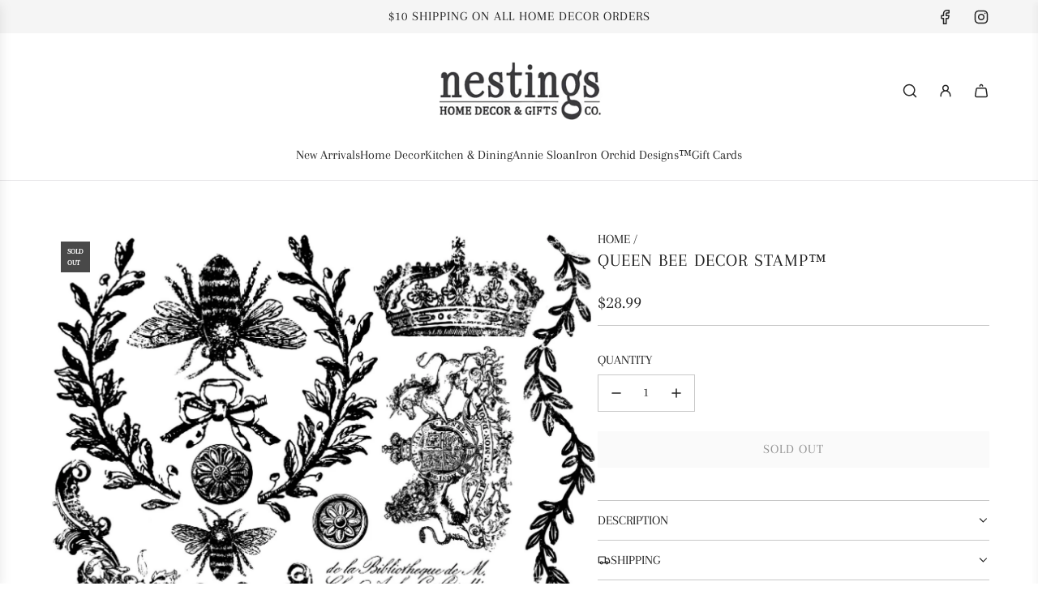

--- FILE ---
content_type: text/javascript
request_url: https://nestingshomedecor.com/cdn/shop/t/42/assets/component-theme-parallax.js?v=42698133656855729541745427119
body_size: -16
content:
(()=>{if(!customElements.get("theme-parallax")){class ThemeParallax extends HTMLElement{constructor(){super(),this.handleScroll=this.handleScroll.bind(this),this.handleIntersection=this.handleIntersection.bind(this),this.parallaxEnabled=this.getAttribute("data-parallax-enabled")==="true",this.isVisible=!0}connectedCallback(){if(this.parallaxEnabled){if(this.imageElement=this.querySelector(".parallax-child")||this.firstElementChild,!this.imageElement){console.warn("theme-parallax: no child element found for parallax effect.");return}"IntersectionObserver"in window&&(this.observer=new IntersectionObserver(this.handleIntersection,{root:null,threshold:0}),this.observer.observe(this)),this.handleScroll(),requestAnimationFrame(()=>{this.imageElement.getBoundingClientRect(),this.imageElement.style.transition="transform 0.1s cubic-bezier(.01, .56, 1, 1)"}),this.isVisible&&(window.addEventListener("scroll",this.handleScroll,{passive:!0}),window.addEventListener("resize",this.handleScroll))}}disconnectedCallback(){window.removeEventListener("scroll",this.handleScroll),window.removeEventListener("resize",this.handleScroll),this.observer&&this.observer.disconnect()}handleIntersection(entries){entries.forEach(entry=>{this.isVisible=entry.isIntersecting,this.isVisible?(window.addEventListener("scroll",this.handleScroll,{passive:!0}),window.addEventListener("resize",this.handleScroll),this.handleScroll()):(window.removeEventListener("scroll",this.handleScroll),window.removeEventListener("resize",this.handleScroll))})}handleScroll(){this.rafId||(this.rafId=requestAnimationFrame(()=>{const containerRect=this.getBoundingClientRect(),containerHeight=containerRect.height,extra=this.imageElement.offsetHeight-containerHeight,initialTransform=-extra/2,containerCenter=containerRect.top+containerHeight/2,viewportCenter=window.innerHeight/2,totalDistance=(window.innerHeight+containerHeight)/2,ratio=(containerCenter-viewportCenter)/totalDistance;let newTransform=initialTransform-ratio*(extra/2);newTransform=Math.max(-extra,Math.min(0,newTransform)),this.imageElement.style.transform=`translate3d(0, ${newTransform}px, 0)`,this.rafId=null}))}}customElements.define("theme-parallax",ThemeParallax)}})();
//# sourceMappingURL=/cdn/shop/t/42/assets/component-theme-parallax.js.map?v=42698133656855729541745427119
